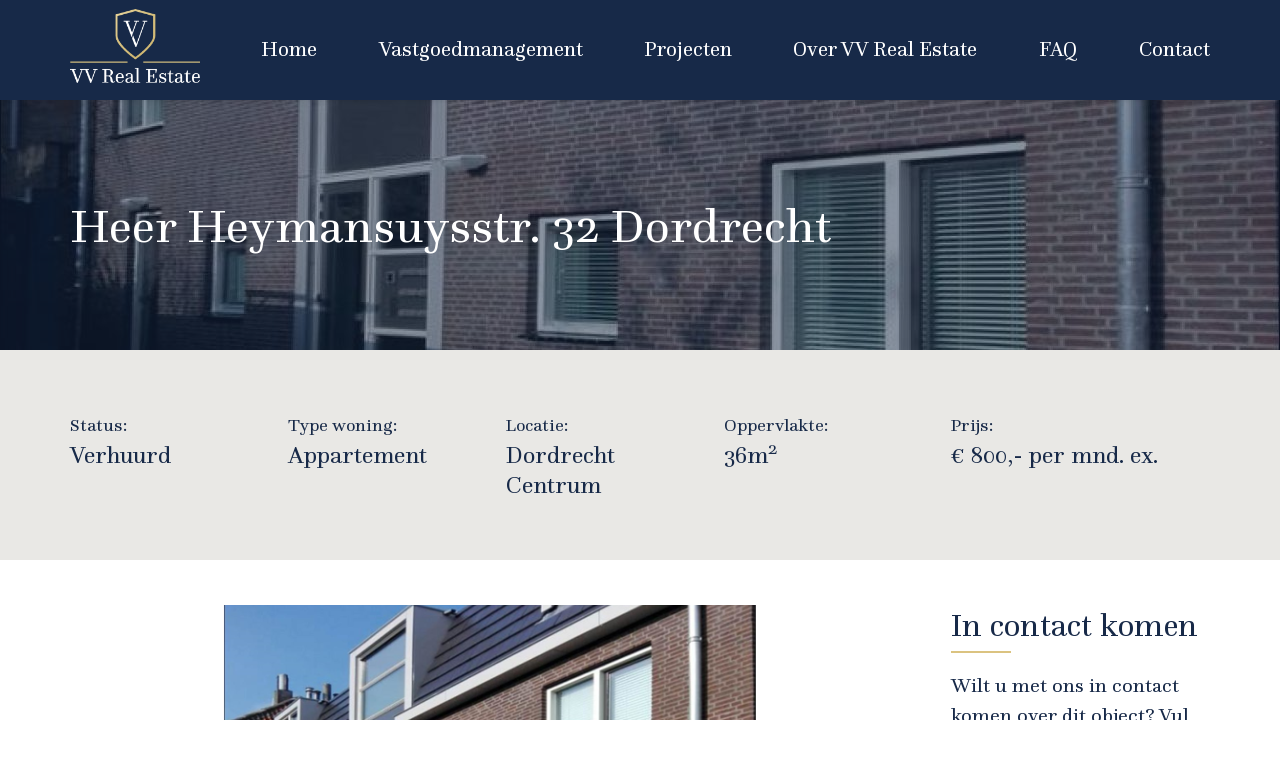

--- FILE ---
content_type: text/html;charset=UTF-8
request_url: https://www.vvre.nl/woningen/heer-heymansuysstr-32-dordrecht-36/
body_size: 6476
content:
<!DOCTYPE html>
<html lang="nl">
<head>
    <meta charset="utf-8" />
    <title>Heer Heymansuysstr. 32 Dordrecht | VV Real Estate</title>
    <meta name="description" content="Let op: De afgebeelde foto&rsquo;s zijn slechts ter indicatie, het betreft hier een modelwoning. Hieraan kunnen geen rechten worden ontleend.
Keur..." />
    <meta name="keywords" content="" />
    <meta name="robots" content="index, follow" />
    <meta name="generator" content="Rumble Framework - Copyright 2026 - Created by Rumble IT" />
    <meta name="author" content="VV Real Estate" />

    <link rel="apple-touch-icon" sizes="180x180" href="/favicons/apple-touch-icon.png">
    <link rel="icon" type="image/png" sizes="32x32" href="/favicons/favicon-32x32.png">
    <link rel="icon" type="image/png" sizes="16x16" href="/favicons/favicon-16x16.png">
    <link rel="manifest" href="/favicons/site.webmanifest">
    <link rel="mask-icon" href="/favicons/safari-pinned-tab.svg" color="#172948">
    <link rel="shortcut icon" href="/favicons/favicon.ico">
    <meta name="msapplication-TileColor" content="#172948">
    <meta name="msapplication-config" content="/favicons/browserconfig.xml">
    <meta name="theme-color" content="#ffffff">

    <!--
    Copyright: Copyright 2026 - VV Real Estate
    Development by: Rumble IT
    Design by: Rumble IT
    -->

    <base href="https://www.vvre.nl/" />
    <meta name="viewport" content="width=device-width, initial-scale=1, maximum-scale=1" />

        <link rel="stylesheet" type="text/css" href="https://www.vvre.nl/cache/css/639b8cd38248822be2429578c690818a.css" />
    <link href="https://fonts.googleapis.com/css?family=Exo+2:300,400,600,700&display=swap" rel="stylesheet">

    <!-- Global site tag (gtag.js) - Google Analytics -->
    <script async src="https://www.googletagmanager.com/gtag/js?id=UA-146041748-7"></script>
    <script>
        window.dataLayer = window.dataLayer || [];
        function gtag(){dataLayer.push(arguments);}
        gtag('js', new Date());
        gtag('config', 'UA-146041748-7');
    </script>
    <script src="https://www.google.com/recaptcha/api.js" async defer></script>
</head>
<body>
    <div class="wrapper properties-single">
        <header>
            <div class="container">
                <a href="https://www.vvre.nl/" class="logo hide"><?xml version="1.0" encoding="UTF-8" standalone="no"?><!DOCTYPE svg PUBLIC "-//W3C//DTD SVG 1.1//EN" "http://www.w3.org/Graphics/SVG/1.1/DTD/svg11.dtd"><svg width="124" height="70" viewBox="0 0 578 319" version="1.1" xmlns="http://www.w3.org/2000/svg" xmlns:xlink="http://www.w3.org/1999/xlink" xml:space="preserve" xmlns:serif="http://www.serif.com/" style="fill-rule:evenodd;clip-rule:evenodd;stroke-linecap:square;stroke-miterlimit:10;"><path d="M288.1,39.1l61.9,16.9l0,68.5c0,23.2 -38.4,56.7 -61.9,73.5c-23.5,-16.9 -61.9,-50.3 -61.9,-73.5l0,-68.5l61.9,-16.9m0,-7.4l-69,18.9l0,73.9c0,34.1 63.3,78.3 69,82.3c5.7,-3.9 69,-48.2 69,-82.3l0,-73.9l-69,-18.9Z" style="fill:url(#_Radial1);fill-rule:nonzero;"/><g><g><g id="Layer0_0_FILL"><path d="M329.1,75.3l0,-2.8l-16.1,0l0,2.8l6.3,0l-27.7,77.5l-11.4,-29.5l-3.7,10.3l11.4,29.4l3.7,0l31.1,-87.6l6.4,0m-45.2,-0.1l6.3,0l-13.7,38.3l-14.7,-38.3l6.4,0l0,-2.8l-21.1,0l0,2.8l6.8,0l19.1,49l1.7,4.4l19,-53.4l6.3,0l0,-2.8l-16.1,0l0,2.8Z" style="fill:#fff;fill-rule:nonzero;"/></g></g></g><g><path d="M95.5,240.3l14.9,0l0,2.6l-5.8,0l-16.1,45.1l-3.1,0l-17.6,-45.2l-6.3,0l0,-2.6l19.5,0l0,2.6l-5.9,0l13.6,35.3l12.6,-35.3l-5.8,0l0,-2.5Z" style="fill:#fff;fill-rule:nonzero;"/><path d="M141.9,240.3l14.9,0l0,2.6l-5.8,0l-16.1,45.1l-3.1,0l-17.6,-45.2l-6.2,0l0,-2.6l19.4,0l0,2.6l-5.9,0l13.6,35.3l12.6,-35.3l-5.8,0l0,-2.5Z" style="fill:#fff;fill-rule:nonzero;"/><path d="M173.4,284.7l7,0l0,-41.9l-7,0l0,-2.6l19.7,0c12.2,0 16.7,4.8 16.7,12.2c0,5.1 -2.7,9.7 -10.3,11.4l0,0.3c5.2,1.5 9,5.3 9.2,12.7c0.1,3.6 0.6,7.5 3.3,7.5c1.6,0 2.8,-2.6 2.8,-2.6l2.2,1.2c0,0 -1.7,4.9 -7.2,4.9c-5.9,0 -8.5,-5.2 -8.7,-12.2c-0.1,-7.7 -3.7,-10.5 -7.4,-10.5l-6.3,0l0,19.5l7,0l0,2.6l-21,0l0,-2.5Zm19.8,-22.3c6.8,0 9.2,-3.1 9.2,-9.4c0,-6.7 -2.2,-10 -9.2,-10l-5.8,0l0,19.4l5.8,0Z" style="fill:#fff;fill-rule:nonzero;"/><path d="M234.6,254.3c8.3,0 12.8,4.3 12.8,13.3l0,3.4l-20.7,0l0,0.5c0,10.7 2.6,14.1 8.2,14.1c5,0 8.5,-3.1 9.6,-7.7l2.8,0.5c-1.2,4.8 -5.3,9.8 -12.4,9.8c-9.3,0 -14.9,-5 -14.9,-16.9c0.1,-12.3 6.1,-17 14.6,-17Zm6.6,14l0,-1.8c0,-5.9 -1.4,-10 -6.7,-10c-5.5,0 -7.6,5.3 -7.8,11.7l14.5,0l0,0.1Z" style="fill:#fff;fill-rule:nonzero;"/><path d="M272.7,269.1l0,-6.5c0,-4.1 -1.1,-6 -5.9,-6c-4.8,0 -6.3,2 -6.3,6c0,0.9 0.1,1.8 0.2,3c-4.1,0 -6.1,-2.1 -6.1,-4.7c0,-4.1 4.8,-6.5 12.3,-6.5c8.5,0 12,2.8 12,10.2l0,17.3c0,2 0.5,3.1 1.6,3.1c2.3,0 3.1,-3.9 3.1,-3.9l2.5,0.9c0,0 -1.3,6.2 -7,6.2c-3.1,0 -5.5,-1.6 -5.8,-5.1l-0.1,0c-1.6,2.4 -4.8,5.4 -9.9,5.4c-4.8,0 -10,-2.7 -10,-8.5c0,-8.2 10.3,-10.9 19.4,-10.9Zm-8.4,16.5c4,0 8.3,-4.5 8.3,-8.2l0,-5.6c-8.4,0 -12.7,2.1 -12.7,8.3c0.1,3.5 1.7,5.5 4.4,5.5Z" style="fill:#fff;fill-rule:nonzero;"/><path d="M286.7,284.7l5.8,0l0,-45.9l-6.5,0l0,-2.6l12.7,0l0,48.5l5.8,0l0,2.6l-17.8,0l0,-2.6Z" style="fill:#fff;fill-rule:nonzero;"/><path d="M324.9,284.7l7,0l0,-41.9l-7,0l0,-2.6l37.9,0l-2.8,14.4l-2.1,0l-0.5,-8.7c-0.1,-2.6 -0.5,-2.8 -2.1,-2.8l-16.3,0l0,19.6l11,0l0,-6.3l3.1,0l0,16l-3.1,0l0,-7l-11,0l0,19.1l14.7,0c2.8,0 3.8,-0.4 6.8,-12.3l2.3,0c0,0 -0.6,7.6 -0.5,11.4l0,3.7l-37.3,0l0,-2.6l-0.1,0Z" style="fill:#fff;fill-rule:nonzero;"/><path d="M370.7,281.1l0,-6l3,0l0,3.3c0,3.4 3.8,7.3 9.7,7.3c3.5,0 6.3,-1.4 6.3,-5.1c0,-9.6 -18.9,-3.8 -18.9,-16.6c0,-7.3 6.3,-9.8 11.5,-9.8c4.2,0 6.8,1.6 8.2,3.2l0.9,-2.8l2.8,0c0,0 -0.9,4.9 -0.9,6.8l0,4.3l-3,0l0,-1.8c0,-3.3 -2.6,-7.1 -8.1,-7.1c-3.6,0 -6.2,1.5 -6.2,4.9c0,9.2 19.1,3.9 19.1,16.3c0,5.7 -4.2,10.3 -11.9,10.3c-5.3,0 -8,-2.1 -9.2,-3.6l-0.8,3.2l-2.8,0c-0.2,0 0.3,-3.7 0.3,-6.8Z" style="fill:#fff;fill-rule:nonzero;"/><path d="M404.6,257.8l-5.5,0l0,-2.6l5.5,0c1.4,-2.6 2.7,-6.4 3.1,-9.9l3.1,0l0,9.9l9,0l0,2.6l-9,0l0,21c0,3.7 0.9,5.7 3.3,5.7c1.7,0 3.5,-0.9 4.8,-4.3l2.5,1.1c-1.2,2.8 -3.1,6.7 -8.8,6.7c-5.6,0 -8,-3.8 -8,-9.5l0,-20.7Z" style="fill:#fff;fill-rule:nonzero;"/><path d="M444.1,269.1l0,-6.5c0,-4.1 -1.1,-6 -5.9,-6c-4.8,0 -6.3,2 -6.3,6c0,0.9 0.1,1.8 0.2,3c-4.1,0 -6.1,-2.1 -6.1,-4.7c0,-4.1 4.8,-6.5 12.3,-6.5c8.5,0 12,2.8 12,10.2l0,17.3c0,2 0.5,3.1 1.6,3.1c2.3,0 3.1,-3.9 3.1,-3.9l2.5,0.9c0,0 -1.3,6.2 -7,6.2c-3.1,0 -5.5,-1.6 -5.8,-5.1l-0.1,0c-1.6,2.4 -4.8,5.4 -9.9,5.4c-4.8,0 -10,-2.7 -10,-8.5c0,-8.2 10.4,-10.9 19.4,-10.9Zm-8.3,16.5c4,0 8.3,-4.5 8.3,-8.2l0,-5.6c-8.4,0 -12.7,2.1 -12.7,8.3c0,3.5 1.6,5.5 4.4,5.5Z" style="fill:#fff;fill-rule:nonzero;"/><path d="M463.5,257.8l-5.5,0l0,-2.6l5.5,0c1.4,-2.6 2.7,-6.4 3.1,-9.9l3.1,0l0,9.9l9,0l0,2.6l-9,0l0,21c0,3.7 0.9,5.7 3.3,5.7c1.7,0 3.5,-0.9 4.8,-4.3l2.5,1.1c-1.2,2.8 -3.1,6.7 -8.8,6.7c-5.6,0 -8,-3.8 -8,-9.5l0,-20.7Z" style="fill:#fff;fill-rule:nonzero;"/><path d="M498.6,254.3c8.3,0 12.8,4.3 12.8,13.3l0,3.4l-20.7,0l0,0.5c0,10.7 2.6,14.1 8.2,14.1c5,0 8.5,-3.1 9.6,-7.7l2.8,0.5c-1.2,4.8 -5.3,9.8 -12.4,9.8c-9.3,0 -14.9,-5 -14.9,-16.9c0.1,-12.3 6.1,-17 14.6,-17Zm6.7,14l0,-1.8c0,-5.9 -1.4,-10 -6.7,-10c-5.5,0 -7.6,5.3 -7.8,11.7l14.5,0l0,0.1Z" style="fill:#fff;fill-rule:nonzero;"/></g><g><path d="M258.8,215.7l-194.5,0" style="fill:none;fill-rule:nonzero;stroke:#dbc380;stroke-width:4px;"/><path d="M512,215.7l-194.5,0" style="fill:none;fill-rule:nonzero;stroke:#dbc380;stroke-width:4px;"/></g><defs><radialGradient id="_Radial1" cx="0" cy="0" r="1" gradientUnits="userSpaceOnUse" gradientTransform="matrix(164.63,0,0,164.63,228.691,48.5352)"><stop offset="0" style="stop-color:#e6d298;stop-opacity:1"/><stop offset="1" style="stop-color:#d0b873;stop-opacity:1"/></radialGradient></defs></svg></a>

                <nav class="mainmenu">
                    
<ul class="menu-view">
        	<li><a href="https://www.vvre.nl/" class="logo"><img src="https://www.vvre.nl/uploads/logos/VVRE_logo.png" width="130" /></a></li>
    
            <li class="menu-item">
        	<a class="menu-link" href="/">Home</a>
       	</li>
            <li class="menu-item">
        	<a class="menu-link" href="vastgoedmanagement/">Vastgoedmanagement</a>
       	</li>
            <li class="menu-item">
        	<a class="menu-link" href="projecten/">Projecten</a>
       	</li>
            <li class="menu-item">
        	<a class="menu-link" href="over-vv-real-estate/">Over VV Real Estate</a>
       	</li>
            <li class="menu-item">
        	<a class="menu-link" href="veelgestelde-vragen/">FAQ</a>
       	</li>
            <li class="menu-item">
        	<a class="menu-link" href="contact/">Contact</a>
       	</li>
    </ul>                </nav>

                <nav id="mmenu-menu" class="hide">
                    
<ul class="menu-view">
    
            <li class="menu-item">
        	<a class="menu-link" href="/">Home</a>
       	</li>
            <li class="menu-item">
        	<a class="menu-link" href="vastgoedmanagement/">Vastgoedmanagement</a>
       	</li>
            <li class="menu-item">
        	<a class="menu-link" href="projecten/">Projecten</a>
       	</li>
            <li class="menu-item">
        	<a class="menu-link" href="over-vv-real-estate/">Over VV Real Estate</a>
       	</li>
            <li class="menu-item">
        	<a class="menu-link" href="veelgestelde-vragen/">FAQ</a>
       	</li>
            <li class="menu-item">
        	<a class="menu-link" href="contact/">Contact</a>
       	</li>
    </ul>                </nav>

                <div role="button" class="toggle-menu"><i class="fal fa-bars"></i></div>
            </div>
        </header>

        <main role="main">
            <section class="banner small" style="background-image: url(https://www.vvre.nl//uploads/woningen/heerheymansuysstraat/dord-hoofd.jpg);">
	<div class="container">
		<div class="vertical-align-second">
							<h1>Heer Heymansuysstr. 32 Dordrecht</h1>
					</div>
	</div>
</section>
            <section class="property-top padding-vertical-large">
	<div class="container">
		<div class="nine columns alpha">
			<div class="three columns alpha">
			<p class="small">Status:</p>
									<p class="large">Verhuurd</p>
							</div>
			<div class="three columns">
				<p class="small">Type woning:</p>
				<p class="large">Appartement</p>
			</div>
			<div class="three columns">
				<p class="small">Locatie:</p>
				<p class="large">Dordrecht Centrum</p>
			</div>
			<div class="three columns">
				<p class="small">Oppervlakte:</p>
				<p class="large">36m<sup>2</sup></p>
			</div>
		</div>

		<div class="three columns">
			<p class="small">Prijs:</p>
			<p class="large">€ 800,- per mnd. ex.</p>
		</div>
	</div>
</section>

<section class="property-info header-lines">
	<div class="container">
		<div class="nine columns alpha">
			<div class="row flexslider add-bottom">
				<ul class="slides">
											<li><a class="slide-image fresco" fresco-group="article-slider" style="background-image: url(/uploads/woningen/heerheymansuysstraat/knipsel4.png);" href="/uploads/woningen/heerheymansuysstraat/knipsel4.png"></a></li>
											<li><a class="slide-image fresco" fresco-group="article-slider" style="background-image: url(/uploads/woningen/heerheymansuysstraat/woonkamer.jpg);" href="/uploads/woningen/heerheymansuysstraat/woonkamer.jpg"></a></li>
											<li><a class="slide-image fresco" fresco-group="article-slider" style="background-image: url(/uploads/woningen/heerheymansuysstraat/photo-2020-05-26-11-48-56.jpg);" href="/uploads/woningen/heerheymansuysstraat/photo-2020-05-26-11-48-56.jpg"></a></li>
											<li><a class="slide-image fresco" fresco-group="article-slider" style="background-image: url(/uploads/woningen/heerheymansuysstraat/knipsel.png);" href="/uploads/woningen/heerheymansuysstraat/knipsel.png"></a></li>
											<li><a class="slide-image fresco" fresco-group="article-slider" style="background-image: url(/uploads/woningen/heerheymansuysstraat/knipsel2.png);" href="/uploads/woningen/heerheymansuysstraat/knipsel2.png"></a></li>
											<li><a class="slide-image fresco" fresco-group="article-slider" style="background-image: url(/uploads/woningen/heerheymansuysstraat/knipsel3.png);" href="/uploads/woningen/heerheymansuysstraat/knipsel3.png"></a></li>
									</ul>
			</div>

			<div class="row carousel">
				<ul class="slides">
											<li><div class="carousel-image" style="background-image: url(/uploads/woningen/heerheymansuysstraat/knipsel4.png);"></div></li>
											<li><div class="carousel-image" style="background-image: url(/uploads/woningen/heerheymansuysstraat/woonkamer.jpg);"></div></li>
											<li><div class="carousel-image" style="background-image: url(/uploads/woningen/heerheymansuysstraat/photo-2020-05-26-11-48-56.jpg);"></div></li>
											<li><div class="carousel-image" style="background-image: url(/uploads/woningen/heerheymansuysstraat/knipsel.png);"></div></li>
											<li><div class="carousel-image" style="background-image: url(/uploads/woningen/heerheymansuysstraat/knipsel2.png);"></div></li>
											<li><div class="carousel-image" style="background-image: url(/uploads/woningen/heerheymansuysstraat/knipsel3.png);"></div></li>
									</ul>
			</div>

			<div class="row">
				<h2>Overzicht</h2>
				<div class="property-details">
					<div class="detail-row">
						<label>Prijs</label>
						<p>€ 800,- excl.</p>
					</div>
					<div class="detail-row">
						<label>Servicekosten</label>
						<p>n.v.t.</p>
					</div>
					<div class="detail-row">
						<label>Wijk</label>
						<p>Centrum</p>
					</div>
					<div class="detail-row">
						<label>Locatie</label>
						<p>Dordrecht</p>
					</div>
					<div class="detail-row">
						<label>Type</label>
						<p>appartement</p>
					</div>
					<div class="detail-row">
						<label>Bouwjaar</label>
						<p>2016</p>
					</div>
					<div class="detail-row">
						<label>Soort bouw</label>
						<p>nieuwbouw</p>
					</div>

											<div class="detail-row">
							<label>Balkon</label>
							<p>Nee</p>
						</div>
						<div class="detail-row">
							<label>Parkeren</label>
							<p>Openbaar parkeren</p>
						</div>
						<div class="detail-row">
							<label>Kamers</label>
							<p>2</p>
						</div>
						<div class="detail-row">
							<label>Slaapkamers</label>
							<p>1</p>
						</div>
					
					<div class="detail-row">
						<label>Oppervlakte</label>
						<p>36m<sup>2</sup></p>
					</div>
					<div class="detail-row">
						<label>Oplevering</label>
						<p>verhuurd</p>
					</div>

											<div class="detail-row">
							<label>Duurzaam</label>
							<p>Nieuwbouw</p>
						</div>
									</div>
			</div>
		</div>

		<div class="three columns">
			<div class="row">
				<h3>In contact komen</h3>
				<p>Wilt u met ons in contact komen over dit object? Vul onderstaand formulier in en wij nemen snel contact met u op.</p>

				<form method="POST" action="https://www.vvre.nl/contact/" name="contact-form" id="actionform_contact" class="form-vertical">										
					<div class="tablet-six columns">
						<label for="contact-form-name">Uw naam</label>						<input name="name" type="text" id="contact-form-name" placeholder="" class="form-field required" required="required">
						<label for="contact-form-telephone">Telefoonnummer</label>						<input name="telephone" type="text" id="contact-form-telephone" placeholder="" class="form-field">					</div>

					<div class="tablet-six columns">
						<label for="contact-form-email">Uw e-mailadres</label>						<input name="email" type="text" id="contact-form-email" placeholder="" class="form-field">
						<label for="contact-form-city">Woonplaats</label>						<input name="city" type="text" id="contact-form-city" placeholder="" class="form-field">					</div>

					<div class="form-row add-top">
                        <div class="g-recaptcha" data-sitekey="6Ld0sSIrAAAAAIhaIsVwa7s3VlKZv1rYiwrsBhqj"></div>
                    </div>

					<div class="form-row add-top">
						<button class="btn primary" type="submit">Verstuur gegevens</button>
					</div>

					<input name="source_url" type="hidden" id="contact-form-source_url" value="https://www.vvre.nl/woningen/heer-heymansuysstr-32-dordrecht-36/">					<input name="source_title" type="hidden" id="contact-form-source_title" value="Woning: Heer Heymansuysstr. 32 Dordrecht">				<input name="_tn" type="hidden" id="contact-form-_tn" value="_token_b250eae286e4c72f6a245d67f6dd32a5ad3b3a78"><input name="_tv" type="hidden" id="contact-form-_tv" value="f77f1feeb045418a56d826789d2d779781962e9ad6bfd285946af7a8bcb1e153fada27f832bedb507d64a4df697f1280b021f32bf967d37d608340852707162a"><input name="_form" type="hidden" id="contact-form-_form" value="contact-form"></form>			</div>

			<div class="row contact-info">
				<h3>Onze gegevens</h3>
				<p>Postbus 24<br />
				2685 ZG Poeldijk<br />
				<a href="mailto:contact@vvre.nl">contact@vvre.nl</a><br />
				0174 - 712808</p>
			</div>
		</div>
	</div>
</section>

	<section class="padding-vertical-large header-lines property-description">
		<div class="container">
			<div class="row">
				<h2>Omschrijving</h2>
			</div>

			<div class="row">
									<div class="six columns alpha">
						<p>Let op: De afgebeelde foto&rsquo;s zijn slechts ter indicatie, het betreft hier een modelwoning. Hieraan kunnen geen rechten worden ontleend.</p>
<p>Keurig 2-kamer appartement op de begane grond. Deze fraaie woning beschikt o.a. over &eacute;&eacute;n slaapkamer, een lichte woonkamer met open keuken welke is v.v. inbouwapparatuur zoals een koel/vries combinatie, 4- pits gaskookplaat, afzuigkap en een oven. De badkamer is voorzien van een douche, wastafel, wasmachine en droger en een toilet.</p>
<p>De woning wordt zowel gestoffeerd als gemeubileerd opgeleverd. Dit betreft onder andere een tweepersoonsbed, een 2-zitbank, een televisie, keukenapparatuur, raambekleding etc. Een gedetailleerd overzicht kan opgevraagd worden.</p>
<p>Daarnaast beschikt de woning over kunststof kozijnen met dubbel glas en is deze gunstig gelegen t.o.v. het winkelhart van Dordrecht, diverse terrassen, horeca gelegenheden, het Centraal Station, supermarkten en het historische havengebied.</p>
<p>De huurprijs is inclusief servicekosten. Dit betreft o.a. voorschotkosten g/w/l en televisie + internet, stoffering en meubilair en overige zaken en diensten.&nbsp;</p>
<p>Huurvoorwaarden:</p>
<ul style="list-style-type: square;">
<li>
<p>De minimale huurperiode bedraagt 12 maanden, welke daarna automatisch wordt omgezet voor onbepaalde tijd;</p>
</li>
<li>
<p>De huurovereenkomst is n&aacute; de minimale huurperiode van 12 maanden per maand opzegbaar;</p>
</li>
<li>
<p>U dient te beschikken over een (minimaal) gezamenlijk bruto maandinkomen van 3 maal de kale huurprijs;</p>
</li>
<li>
<p>De samenstelling van de huurder mag bestaan uit maximaal 2 volwassenen;</p>
</li>
<li>
<p>De borg bedraagt 2 maanden huur. Dit bedrag dient voldaan te worden v&oacute;&oacute;r ingang huurovereenkomst;</p>
</li>
<li>
<p>In het appartement zijn huisdieren en roken niet toegestaan.</p>
</li>
</ul>
<p>VV Real Estate is op geen enkele wijze jegens kandidaat huurder aansprakelijk voor schade als gevolg van onjuistheden of onvolledigheden in de aangeboden informatie. Aan deze presentatie kunnen geen rechten worden ontleend.</p>					</div>

					<div class="six columns">
						<p>Note: The photos shown are only indicative, this is a model home. No rights can be derived.</p>
<p>This beautiful apartment is located on the ground floor. The apartment has one bedroom, a bright living room with an open kitchen with various built-in appliances; fridge and freezer, 4-burner gas, extractor and oven. The bathroom has a shower, sink, washingmachine and a toilet.</p>
<p>The apartment will be delivered furnished. This includes a double bed, a 2-seater sofa, a television, kitchen appliances, window coverings, etc. A detailed overview can be requested.</p>
<p>The apartment has window frames with double glazing and is conveniently located to the shopping district of Dordrecht, various terraces, restaurants, the Central Station, supermarkets and the historic port area.</p>
<p>The rent includes service costs. This includes advance costs for g/w/l and television + internet, upholstery and furniture and other matters and services.</p>
<p>Rental conditions:</p>
<ul style="list-style-type: square;">
<li>
<p>The minimum rental period is 12 months, which is then automatically converted for an indefinite period;</p>
</li>
<li>
<p>The agreement can be canceled (by the tenant) after the minimum rental period of 12 months per month;</p>
</li>
<li>
<p>You must have a (minimum) joint gross monthly income of 3 times basic rent;</p>
</li>
<li>
<p>The composition of the tenant may consist of a maximum of 2 adults;</p>
</li>
<li>
<p>The deposit is 2 months rent. This amount must be paid before the start of the agreement;</p>
</li>
<li>
<p>Pets and smoking are not allowed in the apartment.</p>
</li>
</ul>
<p>VV Real Estate is in no way liable to prospective tenant for damage as a result of inaccuracies or incompleteness in the information provided. No rights can be derived from this presentation.</p>					</div>
							</div>
		</div>
	</section>
        </main>

        <footer>
            <div class="container text-center">
                <a href="https://www.huurwoningen.nl" class="footer-logo"><img src="https://www.vvre.nl/uploads/logos/huurwoningen.png" alt="Huurwoningen.nl"></a>
                <a href="https://www.funda.nl" class="footer-logo"><img src="https://www.vvre.nl/uploads/logos/funda.png" alt="Funda.nl"></a>

                <ul class="social-nav">
    <li><a href="https://www.facebook.com/vvrealestatebv/" target="_blank"><i class="fab fa-facebook-f"></i></a></li>
    <li><a href="https://www.linkedin.com/in/anne-heijmans-16279072/" target="_blank"><i class="fab fa-linkedin-in"></i></a></li>
    <li><a href="https://www.instagram.com/vvrealestatebv/" target="_blank"><i class="fab fa-instagram"></i></a></li>
</ul>            </div>
        </footer>
    </div>

    <script src="https://www.vvre.nl/cache/js/2f8f7673fb1393c5ee9fd0a1cccbe728.js"></script>
    </body>
</html>

--- FILE ---
content_type: text/html; charset=utf-8
request_url: https://www.google.com/recaptcha/api2/anchor?ar=1&k=6Ld0sSIrAAAAAIhaIsVwa7s3VlKZv1rYiwrsBhqj&co=aHR0cHM6Ly93d3cudnZyZS5ubDo0NDM.&hl=en&v=PoyoqOPhxBO7pBk68S4YbpHZ&size=normal&anchor-ms=20000&execute-ms=30000&cb=fe0g7qdywmaz
body_size: 49406
content:
<!DOCTYPE HTML><html dir="ltr" lang="en"><head><meta http-equiv="Content-Type" content="text/html; charset=UTF-8">
<meta http-equiv="X-UA-Compatible" content="IE=edge">
<title>reCAPTCHA</title>
<style type="text/css">
/* cyrillic-ext */
@font-face {
  font-family: 'Roboto';
  font-style: normal;
  font-weight: 400;
  font-stretch: 100%;
  src: url(//fonts.gstatic.com/s/roboto/v48/KFO7CnqEu92Fr1ME7kSn66aGLdTylUAMa3GUBHMdazTgWw.woff2) format('woff2');
  unicode-range: U+0460-052F, U+1C80-1C8A, U+20B4, U+2DE0-2DFF, U+A640-A69F, U+FE2E-FE2F;
}
/* cyrillic */
@font-face {
  font-family: 'Roboto';
  font-style: normal;
  font-weight: 400;
  font-stretch: 100%;
  src: url(//fonts.gstatic.com/s/roboto/v48/KFO7CnqEu92Fr1ME7kSn66aGLdTylUAMa3iUBHMdazTgWw.woff2) format('woff2');
  unicode-range: U+0301, U+0400-045F, U+0490-0491, U+04B0-04B1, U+2116;
}
/* greek-ext */
@font-face {
  font-family: 'Roboto';
  font-style: normal;
  font-weight: 400;
  font-stretch: 100%;
  src: url(//fonts.gstatic.com/s/roboto/v48/KFO7CnqEu92Fr1ME7kSn66aGLdTylUAMa3CUBHMdazTgWw.woff2) format('woff2');
  unicode-range: U+1F00-1FFF;
}
/* greek */
@font-face {
  font-family: 'Roboto';
  font-style: normal;
  font-weight: 400;
  font-stretch: 100%;
  src: url(//fonts.gstatic.com/s/roboto/v48/KFO7CnqEu92Fr1ME7kSn66aGLdTylUAMa3-UBHMdazTgWw.woff2) format('woff2');
  unicode-range: U+0370-0377, U+037A-037F, U+0384-038A, U+038C, U+038E-03A1, U+03A3-03FF;
}
/* math */
@font-face {
  font-family: 'Roboto';
  font-style: normal;
  font-weight: 400;
  font-stretch: 100%;
  src: url(//fonts.gstatic.com/s/roboto/v48/KFO7CnqEu92Fr1ME7kSn66aGLdTylUAMawCUBHMdazTgWw.woff2) format('woff2');
  unicode-range: U+0302-0303, U+0305, U+0307-0308, U+0310, U+0312, U+0315, U+031A, U+0326-0327, U+032C, U+032F-0330, U+0332-0333, U+0338, U+033A, U+0346, U+034D, U+0391-03A1, U+03A3-03A9, U+03B1-03C9, U+03D1, U+03D5-03D6, U+03F0-03F1, U+03F4-03F5, U+2016-2017, U+2034-2038, U+203C, U+2040, U+2043, U+2047, U+2050, U+2057, U+205F, U+2070-2071, U+2074-208E, U+2090-209C, U+20D0-20DC, U+20E1, U+20E5-20EF, U+2100-2112, U+2114-2115, U+2117-2121, U+2123-214F, U+2190, U+2192, U+2194-21AE, U+21B0-21E5, U+21F1-21F2, U+21F4-2211, U+2213-2214, U+2216-22FF, U+2308-230B, U+2310, U+2319, U+231C-2321, U+2336-237A, U+237C, U+2395, U+239B-23B7, U+23D0, U+23DC-23E1, U+2474-2475, U+25AF, U+25B3, U+25B7, U+25BD, U+25C1, U+25CA, U+25CC, U+25FB, U+266D-266F, U+27C0-27FF, U+2900-2AFF, U+2B0E-2B11, U+2B30-2B4C, U+2BFE, U+3030, U+FF5B, U+FF5D, U+1D400-1D7FF, U+1EE00-1EEFF;
}
/* symbols */
@font-face {
  font-family: 'Roboto';
  font-style: normal;
  font-weight: 400;
  font-stretch: 100%;
  src: url(//fonts.gstatic.com/s/roboto/v48/KFO7CnqEu92Fr1ME7kSn66aGLdTylUAMaxKUBHMdazTgWw.woff2) format('woff2');
  unicode-range: U+0001-000C, U+000E-001F, U+007F-009F, U+20DD-20E0, U+20E2-20E4, U+2150-218F, U+2190, U+2192, U+2194-2199, U+21AF, U+21E6-21F0, U+21F3, U+2218-2219, U+2299, U+22C4-22C6, U+2300-243F, U+2440-244A, U+2460-24FF, U+25A0-27BF, U+2800-28FF, U+2921-2922, U+2981, U+29BF, U+29EB, U+2B00-2BFF, U+4DC0-4DFF, U+FFF9-FFFB, U+10140-1018E, U+10190-1019C, U+101A0, U+101D0-101FD, U+102E0-102FB, U+10E60-10E7E, U+1D2C0-1D2D3, U+1D2E0-1D37F, U+1F000-1F0FF, U+1F100-1F1AD, U+1F1E6-1F1FF, U+1F30D-1F30F, U+1F315, U+1F31C, U+1F31E, U+1F320-1F32C, U+1F336, U+1F378, U+1F37D, U+1F382, U+1F393-1F39F, U+1F3A7-1F3A8, U+1F3AC-1F3AF, U+1F3C2, U+1F3C4-1F3C6, U+1F3CA-1F3CE, U+1F3D4-1F3E0, U+1F3ED, U+1F3F1-1F3F3, U+1F3F5-1F3F7, U+1F408, U+1F415, U+1F41F, U+1F426, U+1F43F, U+1F441-1F442, U+1F444, U+1F446-1F449, U+1F44C-1F44E, U+1F453, U+1F46A, U+1F47D, U+1F4A3, U+1F4B0, U+1F4B3, U+1F4B9, U+1F4BB, U+1F4BF, U+1F4C8-1F4CB, U+1F4D6, U+1F4DA, U+1F4DF, U+1F4E3-1F4E6, U+1F4EA-1F4ED, U+1F4F7, U+1F4F9-1F4FB, U+1F4FD-1F4FE, U+1F503, U+1F507-1F50B, U+1F50D, U+1F512-1F513, U+1F53E-1F54A, U+1F54F-1F5FA, U+1F610, U+1F650-1F67F, U+1F687, U+1F68D, U+1F691, U+1F694, U+1F698, U+1F6AD, U+1F6B2, U+1F6B9-1F6BA, U+1F6BC, U+1F6C6-1F6CF, U+1F6D3-1F6D7, U+1F6E0-1F6EA, U+1F6F0-1F6F3, U+1F6F7-1F6FC, U+1F700-1F7FF, U+1F800-1F80B, U+1F810-1F847, U+1F850-1F859, U+1F860-1F887, U+1F890-1F8AD, U+1F8B0-1F8BB, U+1F8C0-1F8C1, U+1F900-1F90B, U+1F93B, U+1F946, U+1F984, U+1F996, U+1F9E9, U+1FA00-1FA6F, U+1FA70-1FA7C, U+1FA80-1FA89, U+1FA8F-1FAC6, U+1FACE-1FADC, U+1FADF-1FAE9, U+1FAF0-1FAF8, U+1FB00-1FBFF;
}
/* vietnamese */
@font-face {
  font-family: 'Roboto';
  font-style: normal;
  font-weight: 400;
  font-stretch: 100%;
  src: url(//fonts.gstatic.com/s/roboto/v48/KFO7CnqEu92Fr1ME7kSn66aGLdTylUAMa3OUBHMdazTgWw.woff2) format('woff2');
  unicode-range: U+0102-0103, U+0110-0111, U+0128-0129, U+0168-0169, U+01A0-01A1, U+01AF-01B0, U+0300-0301, U+0303-0304, U+0308-0309, U+0323, U+0329, U+1EA0-1EF9, U+20AB;
}
/* latin-ext */
@font-face {
  font-family: 'Roboto';
  font-style: normal;
  font-weight: 400;
  font-stretch: 100%;
  src: url(//fonts.gstatic.com/s/roboto/v48/KFO7CnqEu92Fr1ME7kSn66aGLdTylUAMa3KUBHMdazTgWw.woff2) format('woff2');
  unicode-range: U+0100-02BA, U+02BD-02C5, U+02C7-02CC, U+02CE-02D7, U+02DD-02FF, U+0304, U+0308, U+0329, U+1D00-1DBF, U+1E00-1E9F, U+1EF2-1EFF, U+2020, U+20A0-20AB, U+20AD-20C0, U+2113, U+2C60-2C7F, U+A720-A7FF;
}
/* latin */
@font-face {
  font-family: 'Roboto';
  font-style: normal;
  font-weight: 400;
  font-stretch: 100%;
  src: url(//fonts.gstatic.com/s/roboto/v48/KFO7CnqEu92Fr1ME7kSn66aGLdTylUAMa3yUBHMdazQ.woff2) format('woff2');
  unicode-range: U+0000-00FF, U+0131, U+0152-0153, U+02BB-02BC, U+02C6, U+02DA, U+02DC, U+0304, U+0308, U+0329, U+2000-206F, U+20AC, U+2122, U+2191, U+2193, U+2212, U+2215, U+FEFF, U+FFFD;
}
/* cyrillic-ext */
@font-face {
  font-family: 'Roboto';
  font-style: normal;
  font-weight: 500;
  font-stretch: 100%;
  src: url(//fonts.gstatic.com/s/roboto/v48/KFO7CnqEu92Fr1ME7kSn66aGLdTylUAMa3GUBHMdazTgWw.woff2) format('woff2');
  unicode-range: U+0460-052F, U+1C80-1C8A, U+20B4, U+2DE0-2DFF, U+A640-A69F, U+FE2E-FE2F;
}
/* cyrillic */
@font-face {
  font-family: 'Roboto';
  font-style: normal;
  font-weight: 500;
  font-stretch: 100%;
  src: url(//fonts.gstatic.com/s/roboto/v48/KFO7CnqEu92Fr1ME7kSn66aGLdTylUAMa3iUBHMdazTgWw.woff2) format('woff2');
  unicode-range: U+0301, U+0400-045F, U+0490-0491, U+04B0-04B1, U+2116;
}
/* greek-ext */
@font-face {
  font-family: 'Roboto';
  font-style: normal;
  font-weight: 500;
  font-stretch: 100%;
  src: url(//fonts.gstatic.com/s/roboto/v48/KFO7CnqEu92Fr1ME7kSn66aGLdTylUAMa3CUBHMdazTgWw.woff2) format('woff2');
  unicode-range: U+1F00-1FFF;
}
/* greek */
@font-face {
  font-family: 'Roboto';
  font-style: normal;
  font-weight: 500;
  font-stretch: 100%;
  src: url(//fonts.gstatic.com/s/roboto/v48/KFO7CnqEu92Fr1ME7kSn66aGLdTylUAMa3-UBHMdazTgWw.woff2) format('woff2');
  unicode-range: U+0370-0377, U+037A-037F, U+0384-038A, U+038C, U+038E-03A1, U+03A3-03FF;
}
/* math */
@font-face {
  font-family: 'Roboto';
  font-style: normal;
  font-weight: 500;
  font-stretch: 100%;
  src: url(//fonts.gstatic.com/s/roboto/v48/KFO7CnqEu92Fr1ME7kSn66aGLdTylUAMawCUBHMdazTgWw.woff2) format('woff2');
  unicode-range: U+0302-0303, U+0305, U+0307-0308, U+0310, U+0312, U+0315, U+031A, U+0326-0327, U+032C, U+032F-0330, U+0332-0333, U+0338, U+033A, U+0346, U+034D, U+0391-03A1, U+03A3-03A9, U+03B1-03C9, U+03D1, U+03D5-03D6, U+03F0-03F1, U+03F4-03F5, U+2016-2017, U+2034-2038, U+203C, U+2040, U+2043, U+2047, U+2050, U+2057, U+205F, U+2070-2071, U+2074-208E, U+2090-209C, U+20D0-20DC, U+20E1, U+20E5-20EF, U+2100-2112, U+2114-2115, U+2117-2121, U+2123-214F, U+2190, U+2192, U+2194-21AE, U+21B0-21E5, U+21F1-21F2, U+21F4-2211, U+2213-2214, U+2216-22FF, U+2308-230B, U+2310, U+2319, U+231C-2321, U+2336-237A, U+237C, U+2395, U+239B-23B7, U+23D0, U+23DC-23E1, U+2474-2475, U+25AF, U+25B3, U+25B7, U+25BD, U+25C1, U+25CA, U+25CC, U+25FB, U+266D-266F, U+27C0-27FF, U+2900-2AFF, U+2B0E-2B11, U+2B30-2B4C, U+2BFE, U+3030, U+FF5B, U+FF5D, U+1D400-1D7FF, U+1EE00-1EEFF;
}
/* symbols */
@font-face {
  font-family: 'Roboto';
  font-style: normal;
  font-weight: 500;
  font-stretch: 100%;
  src: url(//fonts.gstatic.com/s/roboto/v48/KFO7CnqEu92Fr1ME7kSn66aGLdTylUAMaxKUBHMdazTgWw.woff2) format('woff2');
  unicode-range: U+0001-000C, U+000E-001F, U+007F-009F, U+20DD-20E0, U+20E2-20E4, U+2150-218F, U+2190, U+2192, U+2194-2199, U+21AF, U+21E6-21F0, U+21F3, U+2218-2219, U+2299, U+22C4-22C6, U+2300-243F, U+2440-244A, U+2460-24FF, U+25A0-27BF, U+2800-28FF, U+2921-2922, U+2981, U+29BF, U+29EB, U+2B00-2BFF, U+4DC0-4DFF, U+FFF9-FFFB, U+10140-1018E, U+10190-1019C, U+101A0, U+101D0-101FD, U+102E0-102FB, U+10E60-10E7E, U+1D2C0-1D2D3, U+1D2E0-1D37F, U+1F000-1F0FF, U+1F100-1F1AD, U+1F1E6-1F1FF, U+1F30D-1F30F, U+1F315, U+1F31C, U+1F31E, U+1F320-1F32C, U+1F336, U+1F378, U+1F37D, U+1F382, U+1F393-1F39F, U+1F3A7-1F3A8, U+1F3AC-1F3AF, U+1F3C2, U+1F3C4-1F3C6, U+1F3CA-1F3CE, U+1F3D4-1F3E0, U+1F3ED, U+1F3F1-1F3F3, U+1F3F5-1F3F7, U+1F408, U+1F415, U+1F41F, U+1F426, U+1F43F, U+1F441-1F442, U+1F444, U+1F446-1F449, U+1F44C-1F44E, U+1F453, U+1F46A, U+1F47D, U+1F4A3, U+1F4B0, U+1F4B3, U+1F4B9, U+1F4BB, U+1F4BF, U+1F4C8-1F4CB, U+1F4D6, U+1F4DA, U+1F4DF, U+1F4E3-1F4E6, U+1F4EA-1F4ED, U+1F4F7, U+1F4F9-1F4FB, U+1F4FD-1F4FE, U+1F503, U+1F507-1F50B, U+1F50D, U+1F512-1F513, U+1F53E-1F54A, U+1F54F-1F5FA, U+1F610, U+1F650-1F67F, U+1F687, U+1F68D, U+1F691, U+1F694, U+1F698, U+1F6AD, U+1F6B2, U+1F6B9-1F6BA, U+1F6BC, U+1F6C6-1F6CF, U+1F6D3-1F6D7, U+1F6E0-1F6EA, U+1F6F0-1F6F3, U+1F6F7-1F6FC, U+1F700-1F7FF, U+1F800-1F80B, U+1F810-1F847, U+1F850-1F859, U+1F860-1F887, U+1F890-1F8AD, U+1F8B0-1F8BB, U+1F8C0-1F8C1, U+1F900-1F90B, U+1F93B, U+1F946, U+1F984, U+1F996, U+1F9E9, U+1FA00-1FA6F, U+1FA70-1FA7C, U+1FA80-1FA89, U+1FA8F-1FAC6, U+1FACE-1FADC, U+1FADF-1FAE9, U+1FAF0-1FAF8, U+1FB00-1FBFF;
}
/* vietnamese */
@font-face {
  font-family: 'Roboto';
  font-style: normal;
  font-weight: 500;
  font-stretch: 100%;
  src: url(//fonts.gstatic.com/s/roboto/v48/KFO7CnqEu92Fr1ME7kSn66aGLdTylUAMa3OUBHMdazTgWw.woff2) format('woff2');
  unicode-range: U+0102-0103, U+0110-0111, U+0128-0129, U+0168-0169, U+01A0-01A1, U+01AF-01B0, U+0300-0301, U+0303-0304, U+0308-0309, U+0323, U+0329, U+1EA0-1EF9, U+20AB;
}
/* latin-ext */
@font-face {
  font-family: 'Roboto';
  font-style: normal;
  font-weight: 500;
  font-stretch: 100%;
  src: url(//fonts.gstatic.com/s/roboto/v48/KFO7CnqEu92Fr1ME7kSn66aGLdTylUAMa3KUBHMdazTgWw.woff2) format('woff2');
  unicode-range: U+0100-02BA, U+02BD-02C5, U+02C7-02CC, U+02CE-02D7, U+02DD-02FF, U+0304, U+0308, U+0329, U+1D00-1DBF, U+1E00-1E9F, U+1EF2-1EFF, U+2020, U+20A0-20AB, U+20AD-20C0, U+2113, U+2C60-2C7F, U+A720-A7FF;
}
/* latin */
@font-face {
  font-family: 'Roboto';
  font-style: normal;
  font-weight: 500;
  font-stretch: 100%;
  src: url(//fonts.gstatic.com/s/roboto/v48/KFO7CnqEu92Fr1ME7kSn66aGLdTylUAMa3yUBHMdazQ.woff2) format('woff2');
  unicode-range: U+0000-00FF, U+0131, U+0152-0153, U+02BB-02BC, U+02C6, U+02DA, U+02DC, U+0304, U+0308, U+0329, U+2000-206F, U+20AC, U+2122, U+2191, U+2193, U+2212, U+2215, U+FEFF, U+FFFD;
}
/* cyrillic-ext */
@font-face {
  font-family: 'Roboto';
  font-style: normal;
  font-weight: 900;
  font-stretch: 100%;
  src: url(//fonts.gstatic.com/s/roboto/v48/KFO7CnqEu92Fr1ME7kSn66aGLdTylUAMa3GUBHMdazTgWw.woff2) format('woff2');
  unicode-range: U+0460-052F, U+1C80-1C8A, U+20B4, U+2DE0-2DFF, U+A640-A69F, U+FE2E-FE2F;
}
/* cyrillic */
@font-face {
  font-family: 'Roboto';
  font-style: normal;
  font-weight: 900;
  font-stretch: 100%;
  src: url(//fonts.gstatic.com/s/roboto/v48/KFO7CnqEu92Fr1ME7kSn66aGLdTylUAMa3iUBHMdazTgWw.woff2) format('woff2');
  unicode-range: U+0301, U+0400-045F, U+0490-0491, U+04B0-04B1, U+2116;
}
/* greek-ext */
@font-face {
  font-family: 'Roboto';
  font-style: normal;
  font-weight: 900;
  font-stretch: 100%;
  src: url(//fonts.gstatic.com/s/roboto/v48/KFO7CnqEu92Fr1ME7kSn66aGLdTylUAMa3CUBHMdazTgWw.woff2) format('woff2');
  unicode-range: U+1F00-1FFF;
}
/* greek */
@font-face {
  font-family: 'Roboto';
  font-style: normal;
  font-weight: 900;
  font-stretch: 100%;
  src: url(//fonts.gstatic.com/s/roboto/v48/KFO7CnqEu92Fr1ME7kSn66aGLdTylUAMa3-UBHMdazTgWw.woff2) format('woff2');
  unicode-range: U+0370-0377, U+037A-037F, U+0384-038A, U+038C, U+038E-03A1, U+03A3-03FF;
}
/* math */
@font-face {
  font-family: 'Roboto';
  font-style: normal;
  font-weight: 900;
  font-stretch: 100%;
  src: url(//fonts.gstatic.com/s/roboto/v48/KFO7CnqEu92Fr1ME7kSn66aGLdTylUAMawCUBHMdazTgWw.woff2) format('woff2');
  unicode-range: U+0302-0303, U+0305, U+0307-0308, U+0310, U+0312, U+0315, U+031A, U+0326-0327, U+032C, U+032F-0330, U+0332-0333, U+0338, U+033A, U+0346, U+034D, U+0391-03A1, U+03A3-03A9, U+03B1-03C9, U+03D1, U+03D5-03D6, U+03F0-03F1, U+03F4-03F5, U+2016-2017, U+2034-2038, U+203C, U+2040, U+2043, U+2047, U+2050, U+2057, U+205F, U+2070-2071, U+2074-208E, U+2090-209C, U+20D0-20DC, U+20E1, U+20E5-20EF, U+2100-2112, U+2114-2115, U+2117-2121, U+2123-214F, U+2190, U+2192, U+2194-21AE, U+21B0-21E5, U+21F1-21F2, U+21F4-2211, U+2213-2214, U+2216-22FF, U+2308-230B, U+2310, U+2319, U+231C-2321, U+2336-237A, U+237C, U+2395, U+239B-23B7, U+23D0, U+23DC-23E1, U+2474-2475, U+25AF, U+25B3, U+25B7, U+25BD, U+25C1, U+25CA, U+25CC, U+25FB, U+266D-266F, U+27C0-27FF, U+2900-2AFF, U+2B0E-2B11, U+2B30-2B4C, U+2BFE, U+3030, U+FF5B, U+FF5D, U+1D400-1D7FF, U+1EE00-1EEFF;
}
/* symbols */
@font-face {
  font-family: 'Roboto';
  font-style: normal;
  font-weight: 900;
  font-stretch: 100%;
  src: url(//fonts.gstatic.com/s/roboto/v48/KFO7CnqEu92Fr1ME7kSn66aGLdTylUAMaxKUBHMdazTgWw.woff2) format('woff2');
  unicode-range: U+0001-000C, U+000E-001F, U+007F-009F, U+20DD-20E0, U+20E2-20E4, U+2150-218F, U+2190, U+2192, U+2194-2199, U+21AF, U+21E6-21F0, U+21F3, U+2218-2219, U+2299, U+22C4-22C6, U+2300-243F, U+2440-244A, U+2460-24FF, U+25A0-27BF, U+2800-28FF, U+2921-2922, U+2981, U+29BF, U+29EB, U+2B00-2BFF, U+4DC0-4DFF, U+FFF9-FFFB, U+10140-1018E, U+10190-1019C, U+101A0, U+101D0-101FD, U+102E0-102FB, U+10E60-10E7E, U+1D2C0-1D2D3, U+1D2E0-1D37F, U+1F000-1F0FF, U+1F100-1F1AD, U+1F1E6-1F1FF, U+1F30D-1F30F, U+1F315, U+1F31C, U+1F31E, U+1F320-1F32C, U+1F336, U+1F378, U+1F37D, U+1F382, U+1F393-1F39F, U+1F3A7-1F3A8, U+1F3AC-1F3AF, U+1F3C2, U+1F3C4-1F3C6, U+1F3CA-1F3CE, U+1F3D4-1F3E0, U+1F3ED, U+1F3F1-1F3F3, U+1F3F5-1F3F7, U+1F408, U+1F415, U+1F41F, U+1F426, U+1F43F, U+1F441-1F442, U+1F444, U+1F446-1F449, U+1F44C-1F44E, U+1F453, U+1F46A, U+1F47D, U+1F4A3, U+1F4B0, U+1F4B3, U+1F4B9, U+1F4BB, U+1F4BF, U+1F4C8-1F4CB, U+1F4D6, U+1F4DA, U+1F4DF, U+1F4E3-1F4E6, U+1F4EA-1F4ED, U+1F4F7, U+1F4F9-1F4FB, U+1F4FD-1F4FE, U+1F503, U+1F507-1F50B, U+1F50D, U+1F512-1F513, U+1F53E-1F54A, U+1F54F-1F5FA, U+1F610, U+1F650-1F67F, U+1F687, U+1F68D, U+1F691, U+1F694, U+1F698, U+1F6AD, U+1F6B2, U+1F6B9-1F6BA, U+1F6BC, U+1F6C6-1F6CF, U+1F6D3-1F6D7, U+1F6E0-1F6EA, U+1F6F0-1F6F3, U+1F6F7-1F6FC, U+1F700-1F7FF, U+1F800-1F80B, U+1F810-1F847, U+1F850-1F859, U+1F860-1F887, U+1F890-1F8AD, U+1F8B0-1F8BB, U+1F8C0-1F8C1, U+1F900-1F90B, U+1F93B, U+1F946, U+1F984, U+1F996, U+1F9E9, U+1FA00-1FA6F, U+1FA70-1FA7C, U+1FA80-1FA89, U+1FA8F-1FAC6, U+1FACE-1FADC, U+1FADF-1FAE9, U+1FAF0-1FAF8, U+1FB00-1FBFF;
}
/* vietnamese */
@font-face {
  font-family: 'Roboto';
  font-style: normal;
  font-weight: 900;
  font-stretch: 100%;
  src: url(//fonts.gstatic.com/s/roboto/v48/KFO7CnqEu92Fr1ME7kSn66aGLdTylUAMa3OUBHMdazTgWw.woff2) format('woff2');
  unicode-range: U+0102-0103, U+0110-0111, U+0128-0129, U+0168-0169, U+01A0-01A1, U+01AF-01B0, U+0300-0301, U+0303-0304, U+0308-0309, U+0323, U+0329, U+1EA0-1EF9, U+20AB;
}
/* latin-ext */
@font-face {
  font-family: 'Roboto';
  font-style: normal;
  font-weight: 900;
  font-stretch: 100%;
  src: url(//fonts.gstatic.com/s/roboto/v48/KFO7CnqEu92Fr1ME7kSn66aGLdTylUAMa3KUBHMdazTgWw.woff2) format('woff2');
  unicode-range: U+0100-02BA, U+02BD-02C5, U+02C7-02CC, U+02CE-02D7, U+02DD-02FF, U+0304, U+0308, U+0329, U+1D00-1DBF, U+1E00-1E9F, U+1EF2-1EFF, U+2020, U+20A0-20AB, U+20AD-20C0, U+2113, U+2C60-2C7F, U+A720-A7FF;
}
/* latin */
@font-face {
  font-family: 'Roboto';
  font-style: normal;
  font-weight: 900;
  font-stretch: 100%;
  src: url(//fonts.gstatic.com/s/roboto/v48/KFO7CnqEu92Fr1ME7kSn66aGLdTylUAMa3yUBHMdazQ.woff2) format('woff2');
  unicode-range: U+0000-00FF, U+0131, U+0152-0153, U+02BB-02BC, U+02C6, U+02DA, U+02DC, U+0304, U+0308, U+0329, U+2000-206F, U+20AC, U+2122, U+2191, U+2193, U+2212, U+2215, U+FEFF, U+FFFD;
}

</style>
<link rel="stylesheet" type="text/css" href="https://www.gstatic.com/recaptcha/releases/PoyoqOPhxBO7pBk68S4YbpHZ/styles__ltr.css">
<script nonce="P6B4ArIMFrEJE4IWs4a11A" type="text/javascript">window['__recaptcha_api'] = 'https://www.google.com/recaptcha/api2/';</script>
<script type="text/javascript" src="https://www.gstatic.com/recaptcha/releases/PoyoqOPhxBO7pBk68S4YbpHZ/recaptcha__en.js" nonce="P6B4ArIMFrEJE4IWs4a11A">
      
    </script></head>
<body><div id="rc-anchor-alert" class="rc-anchor-alert"></div>
<input type="hidden" id="recaptcha-token" value="[base64]">
<script type="text/javascript" nonce="P6B4ArIMFrEJE4IWs4a11A">
      recaptcha.anchor.Main.init("[\x22ainput\x22,[\x22bgdata\x22,\x22\x22,\[base64]/[base64]/[base64]/[base64]/[base64]/[base64]/KGcoTywyNTMsTy5PKSxVRyhPLEMpKTpnKE8sMjUzLEMpLE8pKSxsKSksTykpfSxieT1mdW5jdGlvbihDLE8sdSxsKXtmb3IobD0odT1SKEMpLDApO08+MDtPLS0pbD1sPDw4fFooQyk7ZyhDLHUsbCl9LFVHPWZ1bmN0aW9uKEMsTyl7Qy5pLmxlbmd0aD4xMDQ/[base64]/[base64]/[base64]/[base64]/[base64]/[base64]/[base64]\\u003d\x22,\[base64]\x22,\x22RWdxw7vCjWYpw4LCj3DDkcKQwpovHMKEwp18X8OiEgfDsz1rwptQw7Udwr/CkjrDt8KZOFvDiSTDmQ7DuznCnE5rwoYlUWXCoXzCqGQ1NsKCw5DDjMKfAzDDnlRww4fDl8O5wqN4GWzDuMKhfsKQLMOSwpd7ECjCp8KzYCPDjsK1C3BRUsO9w7jCrgvCm8K1w4PChCnCtyAew5nDu8KEUsKUw5jCpMK+w7nCmH/DkwI5P8OCGW/CpH7DmVwXGMKXFhsdw7t3PitbBsOhwpXCtcKaRcKqw5vDhloEwqQBwrLClhnDkMOuwppiwq7DjwzDgzvDlll8QMOKP0rCqyTDjz/Cj8Okw7ghw4bCn8OWOhrDhCVMw7B4S8KVNVjDuz0aRXTDm8Knd0xQwoVow4tzwpI1wpVkZsKSFMOMw7MNwpQqOsK/bMOVwokFw6HDt3BfwpxdwrTDicKkw7DCsxF7w4DCgsOZPcKSw5/Cp8OJw6YCcCk9PsO/UsOvFB0TwoQhHcO0wqHDvTsqCTjCmcK4wqBZDsKkcmbDgcKKHGBewqx7w6bDtFTChm5eFhrCtMKwNcKKwpM8dARaIR4uQsKAw7lbAMOhLcKJYxZaw77DmsK/wrYIK07Crh/CmMKrKDFyesKuGSLCgWXCvW1cUTE9w7DCt8KpwqfCjWPDtMOgwow2LcK3w4nCikjCvMKRccKJw74iBsKTwrrDl07DtiLCvsKswr7CiQvDssK+fcOcw7fCh1YcBsK6wqRxcsOMbRt0TcKQw541wrJiw7PDi3UmwojDgnhheWcrHMK/HiYkLETDs35STx9oKjcebgHDhTzDliXCnD7CkcKuKxbDhCPDs31hw5/DgQk0wpkvw4zDmE3Ds19YVFPCqGEkwpTDim/Du8OGe0LDmXRIwpV8KUnCpMKaw65dw6TCiBYgPj8JwokRe8ONEU7CnsO2w7I9ZsKAFMKJw5Uewrpqwo1ew6bCvcKpTjfCmyTCo8OufcKmw78fw5HCgsOFw7vDoyLChVLDixcuOcKDwrQlwo4cw51CcMOIY8O4wp/Ds8ObQh/Cm0/[base64]/TnTCs8ONw7caw4ZIw4gNw4YTw57DhUnCl8KJw4LDn8Ktw4vDn8Odw6VXwqfDlC3Dm0oGwp3Dkz/[base64]/CkXXCj0cYwqXCscO5w6cew6pmw4LCg8KKw4wMTcKKGcOefMKUw5XDjGwCa24hw5jCvjcsw43CmcOww71PMcOWw75Vw6DCisKPwpt3wqVvGil1E8Kkw7pqwrRjbHnDs8KMBR8aw787I3DCucO/[base64]/ChVBLYsOxwokywrV6JsO+bcKCYwA/w7zCmgFbKSEjesOaw50EfMOVw63DpVkNw73DkcO5wogSw5tRwqzCi8K5woDCn8OGDTHDvMKVwpBnwqZZwq9dwpYjYsKRVsOtw4lIw4AdOV/CsWvCvMOlZsO6blUowo4MJMKndxnCuBwiR8OrAcKMUsOLS8Otw5/DuMOnwrbClcKCDMOgbsKOw6/[base64]/CusKwwqPCjjPDucKaw4nDsH1Ow7Biw6Vhw7vDrgjDucKTw5zChMOmw4rCryMQacKcesKww7NxScKVwpXDm8OpOMOJd8Kxwo/[base64]/[base64]/[base64]/CkcKbTMOTwpZSw6IzwrrDjsKpwqPDrcKqwqPDiMKtwobCn0V5CBzCiMKLXcKsJXl6wo1jw6LCt8KXw5rCljHCncKYwqPDrydPDWM2JnrCk2bDrMOzw51qwqYlLcKqw5bCqsOOw4N/w6AEw51Hwp9mwq07DcO2XcO4FcOYXcK0w6EZKsOPaMOtwqvDqCzCssKOUFLCo8OWwoRhwq8/AlBKXXLDtURMwobCv8OpeFwpwqzCnivDuBModsKXe3FuRBkZLMKwXVQ5Y8KEFMKAaWDDjcKOcSTDlcOswpJpUXDDucKIwqrDn0PDhzzDp3pyw6LCuMKSAMOvdcKJJkvDisOBQMOIw77Chz7CpmxhwqDDrsOPw5zCi1PCmh/[base64]/Q0/DvcKqKnrCllcpXsKkwpfDgcOCw4ZpVcKoF8K+wrFNw6stO3fCr8OCw4zDn8OveRpew4cKwoPDhsOHbMO/E8OTQ8K9OsKbFXAvwpETUyUcFCrDiVpjw5LCtDxTwpwwHTBUMcOlAsKuw6QPKsK8EjwQwrYpTMKxw4Mtc8Ohw7xnw7oABAvDgsOmw7xbMcKXw7ptSMO2RjrCrljCpW7CgSnCgSnCijplcsKjQsOow5AkChc/[base64]/DnsO/HMK7w45tWElNHMK8wrPDgU3CpzvChsOgOkULwrROwpA2d8Ovbw7Cm8KNw5LDgAjDpBh2w7rCjV7CkH/DgjlDwonCrMOgwq9ewqxXSsK5MCDCk8K9GMOjwrHDkQgSwq/DoMKcFWw7B8OcZWtORsOtXzbChMKtw5HCr1YVFkkIw4zCmsKaw7lQwojCmk3CpCZ7wq/[base64]/DiSgKw6nDn8OResKUW8KDN112w7tWw6lfw6cLIi0uP2DCpzLCj8OuN3crw7LCmsOGwpXCsTN6w44PwonDjg7Du2IVwqDChMO/VcOhZcKEwodhM8KRw44gwoPCl8O1dQI7JsOsEMKSwpDDlF4owogWwprCizLCn38wRcO1w4M/wocMMXPDksObe2bDlHt2ZsKvHljDjn/CuVXDuhEIHMKkKsK3w5vDoMKlwpPDhsOxG8Kcw4XCuGvDqUvDsThDwqJvw6RzwrRVfsKCw6HDqsKSMsOywq/DmR3DsMO0WMO9wrzCmsOOw5/[base64]/[base64]/[base64]/CsTjDt2rCpXNsOsKcDsKzcMOwN8OyUcO6w5MlK1svJyDCh8OyfxLDkMKbw4HDtBPDmMK5w7klbl7DtTXDoAxNw5Apa8OWfsO0wqZXC2ARCMOuwoFhLsKaKgXChQHDmh9iLWs4QsKUw71jPcKdwrlVwpFvwqbDtQ5/w54MejvCn8K3a8OTKAHCuzNRAwzDl1bCgMOuf8O4Mh4sb3bCv8OPwoPDoQXDnRZswrzCkxLDj8OOw5bDn8KFHsKHw6PCtcK9XA9pJMKNwoDCpEVYw47Cv1rDscKVO37DoFNJCGo2w5zCvQvCjsKlwq7DsWFqwr84w5Z5wqEKckfCkj/DgMKcw7LDpsKuQ8KBZ2h6RQ/DhcKJPxzDoFYWwqjCr2sSw7M3AkJXXzJ3wr3CpcKOAgQmwpDClUBFw5UhwqPCjsOCW3LDkMKvwoTCtG/DlEVUw7LCi8KRLMKvwpnDl8O+w4pYwrp2FsOdF8KqYsOTw4HCscKPw7/[base64]/Dj8K1w5AeI8O/w6p0wrJlwro3Sn/CjsKIwrxacsKQwqsCQ8KewqElwpXDlzo9OMOZwqHCosKMwoNBwpPDmkXDiGUtVAgpZhbDrsKlw6kefnkAw5zDqMK0w5TDvE3CmcO0f0cfwr7CgT0VG8OvwrjDgcOgKMKlOcOpw5vDoAoEQEfCkALCsMOLwrzDhALCmsOEIzrDjsKlw544ek/CuEHDki7DvwPCiikSw4/DnTpbdmc6S8KzewkeWAbCj8KCXXMLc8OcLsOJwo4uw4ZFXsKuTlEewrrCk8O+GjjDjsK5KMKdw4dVwoUScH1Zwo7ClhrDvQZywqxdw7BjFcO/woZ5axnCmsKXTnkew7bDtMKNw7nDnsOOwonCqQjDhh7Do3PCvHrCkcKvcDLChE0ePsOuw6ZMw77Cs3/DtcOpZUjCpF/CusOrRsOfZ8KewqHCsQc7w48Zw4wYEMKKwoUJwo3Dv2/[base64]/[base64]/bHYYwprDmsOxNUDCtS5DFcOpUQHDqMKrXMKBwp0AGWPDscKoeUvDp8K/[base64]/PSEUwo7DnSN8w412wobDgMKzwr0XZ3YxNMOnw691woBISTBlf8OZw7M3V1chOifCu3TCiSgWw4/ComjDqsOhK0QzesKowo/DnC/Dvy57Cz3DpcOgw44zwodJZsKhw4PDp8OawqTDh8O2w6/Du8KjCsKCw4jDhALDv8KrwpdYI8KzNXUpwqTClMO0wojCjDzDnj4Nw4HDtwwQw4JiwrnDgcOsNlLCvMKaw5IJwp/CjXhabhTCnzDDr8KHw6TDuMKeDsKMw6kzHcOMw7DCicO1RRLDrWLCn21Ywr/DjgLDvsKPDDdnCRvCi8OAYMKEfiDCsjLCosOJwr8bwqPCiRHDhzVWw7fDu3bCpjDDq8Ola8K7wr3DtGIQBk/DimIcAMKQc8OLSEImKE/Dh2cVRWPCiyIAw7p3wrbCrcOoR8OYwpDCmcOzwqvCoHReLcKrW2nCg107wofCqsOlQ1s2PsK0wrczw7cKDS/DmsKWWsKjUWXCjEzDocKAw4JxMzMFSVBww7d5wqFewrPDqMKpw6DCkjDCnw8KSsKqwpYKCEXCj8KswrsRIXR6w6M+SMKEWDDCmTw2w4HDmgXCkVMbSzIvMj3CtzoTw4/Cq8OieixgI8KvwqVVX8KJw6rDjFcKF2EsX8OObsKjw47DqMOhwrEmw7jDqjPDoMK0wrUtw6J+w7VddUjDqGgAw6zCnE3DqcKje8K7wos5wrrCucK/NsOlJsKCwoVkXG3ChB5VBsK/[base64]/E8OqwoZbwpdYwrDDlxLCuVDCocKNwp3CpcKJwrPDmx/CisKRwq3CscO2ScKkWWwaCWZ0OHbDul9jw4/[base64]/Dq0LDhcK6wqYJwp/[base64]/DuydbDkUMw6/DusKdd3rChsObw7rCsDDCoGLCiyDCpz4pw4PCpsOJw6nCsm1OKXZRwpJvYcKNwqVTwp7DuTbDrSDDolJPUyfCu8KKw5XDvsOpXBPDmXzDh3TDpC7Cm8KfQ8KiVcOgwolMKMKRw41wU8OtwqkoWMOYw41tZFl6cm/Ch8O+FELDlCfDsW7DnwPDpFJCKcKNOisTw4fCusKPw458wodNPcOnUx3CoDjDkMKAwqp3WXPCjcObw7YVNMOZw43DisKhbMOXwq3CsQY5wrjDoGtff8ObwrnCmcOwP8K1IMOxw4kGP8Ktw59ZXsOMwpHDiTfCscKfKX7ClMOmW8OiG8Oew5LDmsOnMznCtMOpwp/DtMKAXMOswrvDqMOBw5lowrEuAhMiw6ltZH4cdw/DgXXDgsOZEcK/LcObw5kzK8OkUMK+w5kMwoXCuMK2w7nDiSLDocOmcMKMUy5USTrDp8OUMsOhw4/DssKcwqdYw7DDnRAaCmrCszVYawMOfHkCw6w1PcOdwo1OLDnCjA/Dt8OwwpRfwppHJcKVF1PDqAUCdcKsOj9Ww43DrcOsSsKQV1dxw5lXKF7Cp8OMTgLDtHBuwpXCpcKnw4g0w4fDnsKzXMO3SHzDpW3CnsOgw6nCvXowwqnDusOqwrXDpxgow7JUw5NvdcKnPMOqwqDDnXJHw7YYwq/Cu3Jxwq7Dq8KmYTPDv8KPKcOuBTgofAjCgBg5w6DDt8OUCcKKwqrDmcKPECgpwoBhwrUWK8KmIsKuAmsoDsO3a1Ntw7Q2CsOmw6LCk3cZUMKSSsKTMcKWw5hHwp00wqXDtcO1wpzCiB0TWEnCkcKtw5kOw4UxSSvDk0DDt8OHG1vDgMK7wpHDvcKawq/Csk0LGjk1w7N1worDisKbwrcDO8OQwq7Dpw15wqLCjlXCpz/CjsK2w5EwwrcmazB7wrV3NsK6wrAJOFzCgBbDt2pZw4Njwqd/UGTDvx3DrsK5woZ7acOww6rCuMKjUycFwoNKbhw2w5JJZ8K8w6Znw519w6lyCcK1MsKCwpZZfAZWFFvCpBFUDUzCq8KWDcK/YsOSDcKwWHccw5hHKSvDqVrCtMOOwpjDosO5wrd6HFTDv8O+NE/DmgtHC31WO8K0EcKVZcOsw4/CriHDu8OGw57Dv2IGMCUQw4jDrcKWAMObTcKRw74dwq3CocKKXsK7wpMrwqPDmxoAPj9gw6PDiWItG8Ksw6BRwrzCncOaN29ycMKGAQfCmlTDisOBAMKqADnCgsKMw6LDlCHDrcKabDY3w7N6TQDDhyQ0wpBFCMK7wqBZEMOWfT3Ctltcwq0Gw4/DlUd9wo5Ke8O+VVXDpQrCs3FkOUxKwpxCwp/ClXwgwoVEw5ZLWinCiMOvFMOMw5XCtnMrNEV9TDvDrMOBwqvDj8K0wrMJPsOzPzJAwr7DjlJ4w5/DnMO4DhTDlMOpwpcGHU3CiRtbw6ojwpjCl1IsbsOrYlxHw58uLsOYwoQowoJwW8OxV8OQw5diESfDgELDs8KpAsKHGsKjDcKdw5nCoMKwwoQ0w7/Djx0Sw5nClz3Cj0R1w7wPLcKdIhvCoMOnw4PDtcOtdcOeTcKyBx4pwqx3w7krL8Ogwp7CklXDiHt8GsKIfcOgwqTCtMOzwp3CrsO4w4DCtsKrK8KXDCo2dMKlJEjClMOqwqxXOgM0P13DvMKaw7/ChT1vw75vw6gsWAnCrcOUw5zCmsKKwoRBMcKjwrfDg3HDscKUNSlJwrTDjnMZNcOYw4Q0w7UXecKFQQdqT2Q8w5lvwqfCpwcXw7LCicKDAk/DmcKuwp/DnMODwoLCs8KbwrN1wr99wqPDoFRxwovDgnQzw6XDlMKGwog/w4bCqTwtwrbCvU3CscKmwqkNw6MoV8OrAwd8wrLDmgnCvFvDsF3DvQ7CpMKCNQRzwoE/w67CijDCr8Oww4wswpJkEMOgwrXDvMKkwqrDpRIZwp/[base64]/Dm8Omw63Cu8OpSmxQwrRAw6LCosKzwosLO8KGQXbDg8OxwpvCkMOhwp/CmRPDrCDCu8Kaw6LDq8OJwpkuw7VOIsO/wpYLwoB4WcOXw7o+UsKJw6Nte8KCwqY/wrg3w7/[base64]/[base64]/CvsOPfXZDMCJ/LVcIwpjDhQNidcOSwoMwwqJfJcOJPsOmOsONw5DDt8K8D8ObwobCvcKyw4oKw40bw4gzTsK1QjZswpDDosOjwoDCpsKbwqLDkXLCm3HDssOXwpFHwpbCncK/TcKmwopXScOFw6bClkc4RMKIwrk2w6krwp7Dv8KJwo1LOcKYAcKTwq/Dlw3ClEjDiGZcGHgcMi/CksKsBMOkIG9OLlbClC1iPQIRw7oxQFbDpg8tDB/DrAFQwoRswqZkJsOgTcO/[base64]/KTrCpMOUOhrCqFQew6XCoSTDg0l3w6BlOcO4AGtCwrHCqsKkw4/DsMKqw4vDql1MKcOcw7TCtsKCaXd7w4HDrmNOw4LDgRVow5jCmMO4AWzDj0XCkMKTCWtaw6TCk8Odw5oDwpbDjcOUwoV8w5rCrcKEa31EayR+CMKiw5PDi2gvw6YhRlDCvMKqNMKgGMKiA1pZwp3Ci0ACwrbCgG7DpcOGw7MfWsONwpp5TcKYZ8K/w4Epw7DDn8KoaxnCjsKHw4LDmMOewqrCkcK6XTE5w744cTHDssOrwrLCgMK8wpXCnMOcwqTDhnDDmFxjworDlsKaHTN4egjDtR5Aw4XDg8KqwpXCrGrCnMK1w4oww4nCicK0w5ZSeMOKwp7Duz/DlRbCkll+UCDCp3Y7cwMOwoRBUMOFWycFXgvDs8OBw4dow6pZw5bCvBXDi2TDj8KUwrrCs8KHwrMqDcOXCsOSLmpXI8K9wqPClzFNd3rDgMKHVX3CjMKIwosMw6TDtQzDkkrClGjCuW/CmMO0acK0csOPMcOqWcK5BW5iw6FWwoMtXsOmC8OADSEgwpbCiMKfwqDDv0ltw5sYw5PCncKSwqskacOow4LCthvCqEHDpsKew4BBbMOYwownw7fDtMKawr/CuSjCliwiIMOmwp1neMKOF8KJaj1pAlh6w4nDp8KMbUk4ecOKwoosw54Yw6EOOh1rXAMjUsOTVMO3w6nCjsKlwqrCpW7DnsOYAcKHEsK/GMKmw4fDicKJw7TCoDHClzgTO1BoW1DDlMOid8O9N8KVEsKUwokaCmBfBGHCq1zCm1hrw5/DqEQ8J8KWwr/DlsOxwrlBw6F5w5jDvMKUwr7DhcO8McKUwo7Dj8OUwqtZXjbClcKww6DCksOeJ0zDu8KAwpDCgcKxflPDsyV/w7RvNsO/worDsS4Yw4ANYsK/eUAJH0dMwoTCh2A1ScKUSsK7GTM1T0EWacKZw67Dn8KdKsORegl7BXPCrgAofC/[base64]/[base64]/[base64]/DnMKpChpXw4jCgyNLUxh/w6TDgsO9E8OoRBTCuVdqwqRnJVHCi8Ogw5VvVThHLMOGwroJZMKlM8Kew5tKwopAaRfCmlVwwq7CgMKbE1wLw5Y5w7YwaMOuwrnChSrDgsOYIcK5wqbCoBkpHifDkMKwwpHCnm/DkFk7w5lTM1bCgcOEw49iQcO1HMKEDkARwpfDmUVOwrhdfCjDmMOBAEpvwrRXw43CvsOXw5cwwq7Ch8Osc8KIw4AgbgB8NzoKb8OGDsOqwooFwp4hw7lXOsO+YjJ3LzsWw4LCqjfDtcOoFwwCdnQUw4LChXVPfFkVLWzDsgfCowUXUEEkwqnDg2/CgzNke3oSc14iRcKCw5QodALCscKswqcIwoMKBsOgBsK3NAJiKsOdwqhGwrlRw5jCocOzQMOvFXzDgMKpKsK8wozCvjtPw6vCq0/Cpj/CpMOWw73CrcOjwrg3w4kdIxQVwqEKdBlBwonDsMOIFMKxw43CosOLwoVVZ8K+Oh5mw40JOcKxw6M2w6d6XcKDwrVow74nw5nDoMOyPF7DhSnCn8KJw4vCsC47HcOywqDDmhA5LmzDl0sbw4M8KsOVwroRTH/[base64]/[base64]/DvsKFFFYoUcO+w5Aww4/Ds3rCrDQuw7zDpcOVwoN+JcKFM3nDlcORJ8OGVQLCgXbDnMKbew5jXTjDtcKda0fCgMKeworDmAzCmz3Dv8KdwpFIKxc0JMO9YVxow5EYw6xOZ8OPw50dbCXDhcOww7rCqsKEQ8O8w5pJcA/[base64]/CjBzDo8KgwpXCs8ObwrFaw59uGlzDkXbCmhPDmyDDmBzCicO3AsKZXMK9w5DDgGAyCFDDt8OWw69Ww7gGZyXDqEEPJQcQw7J9RkBdw5hwwr/[base64]/DgzvDsEYJw73DoRbDpMO6ODMiK8KWwppmwqIew4fDgzMgwqhSdMKsBmvCp8KKaMO4Ql/DtDfDrVNbRhYNGsOaEcOEw49Cw5thBMOpwrbCk2snHm/DpsKmwql1PcOAN23Dq8OxwrbCncKUwr1hwqV9Y1dbFEPCkgTDoVPDqF3DlcKnWMKgCsKkDCjCnMOUcyTCn1VmUkHCoMKXMMOywoICMUgSS8OOdMK/wrk3V8K6wqXDq0YhMj7CrhN3wo0PwqPCp0nDrTFkw4FowqLCtXzCq8Ktb8KPwrrChABQwq7DiHxLQ8KEUmoWw70Lw5olw7hxwrJod8OBAcOWcsOqQ8O1dMO0w7PDt2XCkn3CpMKgwqPDhcKkcDnDijEkwrXCscOUwqvCq8K/[base64]/CosOYw4fDiMKMw5oUfcOdARrDpcOowr0Gw6XDrQvDkcOBQMOFEMOgQMKqfUlXwpZqPcOCI0PDv8OsWTrCmkzDizYxb8O4w5xdwoJewp10wopSwqNiw7RmAmp9wp51w6Z1f23Dl8KUC8KDecKdOcKATsOaQ23DtjIfw79AZg/DhcOiLHsrRMKwBRfCq8OUbcO1wrXDvMK8QQzDk8K6IRXCmsK4w6HCjMOwwosZaMKdwrAAPR7DmDXCrlzDucOQZ8K2O8OlQxdCwr3Dq1Bqwq/[base64]/CscOjwpwbHzUzw4rCs8KsGsORw6tKcj7Cm8KXwoscwrtnYMKCw6XDocO+wqPDhcObYDnDm2dYGHXDoFJOZxcdOcOpwrIlRMKQRcOYT8OCw4tbUMKlwosgE8KJcsKPZF8jw5XCtMK2b8O9Ww80aMOVSsO6wq/CvD8iaAZ/w4FCwoLCqsK4w4d4PcOKA8OBw4k3w5vCsMOiwrJWUcO6fMOpAHTCnMKLw7Mnw59zOEREf8Kzwo4nw5gNwrcobMKzwrEIwqxjE8O4O8Olw4MHwr/CtlnCpsK5w7XDoMOCPBUbd8OfZRnCssK2wrpNwoPDkcOmJ8KcwoHDsMOvw70pAMKhw4o+YDXDkB8+UMKFwpbDi8Obw50YXV/DnnjDn8KcWQvDiDt1Q8KuE2fDnMOcXsOdH8OQw7JAI8ODw7rCpsOWwobDnANpFSTDti4Ww6kzw7oAR8K6wqfCicOyw4I/wo7ClTkAw6LCrcKGwq7CsEwjwolTwrt1H8Ohw6fCuzjChX/[base64]/ChMKXw4LCvBIvNEoww7hLDMK0eizCuCzCqsO5c8K0D8Obw7vDkyXCncOQUsKkwqvCgMKWAMONwrlHw5TDqVZ9asO1w7Z+OivDoG/Dn8Kaw7LDg8ONw7hywrfCv3RIB8Opw6Z8wqVlw7dWw7XCgMKZN8KTwqLDicK+S0YuUBjDk09QL8KqwoUBa0FFZGLDjETCrcKhwqcpbsKXw7wyOcOsw5jDnsKUB8KXwrZswqVuwp3CgXTCpzDDusO1I8OmVcKowrnDuGJWcHc/[base64]/Cn8OVwq5TcMOTYcOlQ8KAwrPCusOzfEJ4w7EfwrcpwprCl0XCvMKBJsOiw6fCiAELwrN6w5ltwp1XwoHDpETDkSrCvHt0w63ChMOJwovDtQjCtsO3w5XDml/CjzLCrDvCiMOvA1PDpj7CusO2wrXDgMKSbcKOZ8KhU8OWQMO2wpfCnMKSwrbDiUgZAGcLcnQRVsKvLsK+wqjDpcO5w5lHw6nCozE/[base64]/w5zDhsOtwqEbwpLDvFbCocOwJ8KywrlcOyolGiDCthgrLynDlCTClWcMwoUww53CiRUeUMKiHsO1U8KWw5/[base64]/[base64]/Dg2/[base64]/wqPDoBFQaXUhEEY7fsKHwrHChzkrwq/ChR11wp5/bMKoH8OTwonCvcO8VC3CucK5AXAxwrvDtcOhcg0aw616XsKwwrHDuMOnwrUXw4xmw6fCs8OLGcOMC2AEFcOIwoEJwobCm8KNYMOrwpnDj2jDqMKJTMKCC8Kcw5t/w73DpSdmwojDvsOxw4zDqn3CisOiZMKeA2pGHzwPdTNew4gnW8KWfcOjw5LCusKcw7bCoRDCs8K4HG7DvVfCpMO0wrZSOQEcwr1ww5Zpw6nCn8O6wp3Dh8KtecOgNVciw6s2wrJdwr4Tw5HDj8KGeDjDr8OQRUXCj2vDnQTDlcKCwozDpcO8DMOwb8OXwpg/asO6fMKFw40qI1rDh0zCgsKhw5/CgAUEA8Kow5gBdVI7ehcrw5nCpE7DukoUEgfDgVDCo8Kzw5LDkcKMw7HDrGAwwovCl1nDr8OXwoPDpndWwqhdJMOZwpXCkWUywo/Ds8Oaw5tywrrDo3XDt2DDj2HCg8OiwrjDnTjDrMKoYsOMAgfDvcOmB8KRM2BxN8KUIsOpw5jDu8OqbcOZwq7CksO4fcOcwr1ew7HDkcKIwrN5FGDCrsKmw4tadsOJfWnDl8OUDADCiywrbMOvRl/[base64]/[base64]/Dh8KiwoApwqnCjMK3HxnDusOhwr8cw4oGw43Dg3QyRcOAIylKG3XCuMKNdxskwrTCkcOZZ8ORwoTCqm8yXsKFZcKbwqTCmnApB33CgSISb8KuH8Otw7pPe0PCqMOCNH4zeT0qWmNAT8ObP1DCghPDmntywpPDnnsvwplUwq/ChmnDvhpnLUTDuMOqSk7DqW1Hw6HDoTjCocO/[base64]/CgMKmFMOSHGfCu8OwwpMUIsKTwrLDiC8kwqIrPsOMfMOSw7/DhMOBJcKIwpVQJsOuFsOlTk1cwpPDuSDDjCHDvh7DmCDCvn4+ZWYuARBxwqrCv8O1wo1kCcOiXsKbwqXDh0zCssOUwrURHcOlZQ98w50ow4kGLMORAREjw6EOJMK1RcOXcwnCjkYuVcOJC07DqTtmFMO3dsOBw4BPCMOYdMO9KsOlw5koTiQea3/CgBbClDnCk2ZwEXvDlsK3wpHDn8ODJA/DoRjDjsOYwqnDiXfDv8ORw7siSAXCgQpyJkDDtMKCMFUvwqDCosKPD1dQQsOyVlXDncOVcX3CqsO6w6sgdzoEHMOOLcKxJBRqbEvDn2PCvDsuw4vCisKhwqJbESLCiEtQPsKJw4HCvRDChH7CmMKpLsK1w7A1B8KnJVhJw75HKsObNgFGwrzDo0weU3l+w5/DuFYswqhkw6MSVG0XXMKDwqJ7w59KfcKpw5Q1NcKMDsKfDAXCqsOyRwpqw4nCrsOhYicoLD7DkcOCw7p5IW07w5gywqjDn8KZWcOVw4kQw6/DqHfDicKBwpzDhsOjdMOmUMOxw6TDq8KtVMKVQcKmwrbDoDHDviPChxdNHwvDt8OFwqvDthHCqcOLwqZMw63Cm2YOw5zDtic3fsKTUVfDm2HDqQ7DuifCucKPw5c8HsKAOsOETMKlYMOOwo3CkcOIwo96w70mw5l6bj7CmlLDt8OUe8KDw51Sw5/DtFDDksOdJ282GsOvNcK8LTLCrsOaLhsBMcOLwp1eC2nDiVZJwqQjdcK3ZFUpw4LDtGDDicOkw4NzEcOMwrLCo3YMw4UIU8O8LznCn17ChQELdw7ClcOUw6DDtBQGfEcyBMKPwqYJwpBHw5vDhnMvKy/CkxzDkMK+QzTDpsOLwoUsw5ohwpArwptsY8KVd3BlL8OqwrbCqjc+w6XDl8K1wqR2U8OKe8ORw6ZSwoHCqDTDgsK3woLCkcKDwppBw6TCtMK3bxgNw4nCgcKxwotud8OUFD4zw4R6SUjDjsKWw4UDXcOhViBQw7vCk2hhfDJbB8OXwprDvFtEw5M0fMKrAMOkwpDDgR/CqS7ChsO4R8OrVC/CpsK1wqvChFYrwoJ0wq9DdcKuwrEOCRHCn01/Xzl2E8KNwpXCnXpiCUVKw7XDscKOS8KKwrbDo2LCin/[base64]/CjsKCU8OCGMOqw4w4wovCusOGTcOMYcOJRMKgfhjCmzRWw7TDmsKCw7bDmhDDn8Oiw4dBIHDDnl9aw41aeGDCqSfCusO4e3hcTcKIPcKIwq3CuVl3w6jDgT3CoyLCm8O4w5h1LF/Cj8KeMU1dwotkwpI8w4rCiMK1Wwp7wpvCjMKZw5gnZS3DtMOmw5bCg2Ztw4jDjsK0ZQlhZsOtEcODw4bDjBnCkcOQwrnCj8OhA8K2a8K+F8OQw4PCpxbDgUYKw43CiX1LLREqwrQndCklw7PCin7DtMKjBcOoW8OPI8KJwrTCu8KYSMOJwrnCqsO2bsOCw4rDvsKgfh/Dny/CvlzDmR4lRU8xwpjCsTPCkcOhw5vCnMOHwoZwMsKFwpVnEjdGwpQpw5pSwrzDllsUwpPCihYOP8OmwpDCs8OGfFLCjcKiD8OKBMO+FxcjdHPCh8KebMKvwqV1w7TCkjguwqoFw5PCncKWUGJVShwEwr/DtQrCuWDDrg/DjMOcG8KHw4fDhhfDvcK9bgPDkSxQw4tjScK7wqvDvsOGDMKFwqLClsKmHVXDmGTCtjHChHDDsi0/[base64]/[base64]/Dpnxxf8OYwqR+w6gWw6shwpbDjHAMZmbDmBXDrcKbWMOCw5krwqjDjMO1w4rDtMOYDmFxbyDDl0MSwp3DuQ0QJ8OgAsKew6rDhcKhwo/DmMKRwokSesO1wrfCosKSXsK3w6cHb8Ojw5/CiMOWA8OKMVLCnFnCl8Kyw6pEeRoNJ8KRw5zCs8K5wpl7w4F6w7IBwqd9wrU2w4BcP8KiAXYXwrbCoMOkwrPCo8K9QDgwwrXCuMOzw79KTSrDkcOLw6AOA8K7Mh96FMKsHHxQw551EsOOLCcPWMKfwoEHKMKcGU7CujFFwr5NwofDjMKiw4/CkS/DrsOIJsKzw6DCjsKneHbDqcK6w5jDigLCuH41w6jDpDlbw6FCaQDCt8K6wpDCn1HCj3PDgcKbwrlpw7FIw7sZwqMzwqvDmDcUOMOKdcOPw5vCvD5pw5V+wooALcOmwqnDjQ/[base64]/[base64]/B2Rrw51lFiLDu8KxwpEzUcKQMcKgw4/CohjCpBPCqDVoCMOeFMKTwoHDoFzCpz9DWQ3DojoHw5hjw7ZZw6jCgnLDvMOnMCLDuMKOwrQCOMKMwq3CvkrCn8KMw78hwptbRcKCH8OZMcKRTsKbOMO1UWbCr3DCqMObw7rDiwvDtglgwpxTFgLDrMKvw5PDpMO/d2jDsSfDmsO4w7bDrSxaH8KBw45Mw47Ch3/DisOUwrdJwrcxcnbDuAwjSB7CnsOxUsKlCcKMwrLDoA0pZcK2wrApw6LCu2M3ZsOew6o8wpLDrcK3w7RSwow1PghHw4cpNxXCnMKvwpIKw5TDqgUtwokdVwZ8Xk/CqB5jwqDCpsKTa8KDFcO5UgHClMKaw6fDtsKiw7dDwp1lCSLCohrDsBJ4w5XDmmYnMXnDuV9Ffz02wpnCiMOqwrJSw7rDm8KxE8O8PcOjOcKqKBNPwqLDqWbCgTfDh1nCi1zCvcOlf8O9XHcYIk9JFMOnw4xbw6lnXcKkwp3DsW07NGEEw6fCszMDfT3Ckwk8wo/[base64]/DnAxMw5dAw5ACa8OPwpTDgWFNw6ImIE1/w4E0DcOmKg/[base64]/DjmLDvk7DpRjCslQsIm53YcOqwpnDtT5dRMKMw7NdwqbDkcO6w7hmwpAcHMOeYcKWIjXCgcOBw5kyA8KEw5BCwrLCtjLCvsOeJkvCv2oXPgHChsOBP8KQw6URw4vDvMO8w4/CgMKIPMOHwoROw5jCkR/CkMOnwpHDvMKLwqpgwoJceHJUwoQdKMOpDcOOwqQqw5bCvMOXw6wLDjXCj8KLw7rCqgDDoMKgF8OOw5bDrMOww4zDusKYw7PDhBYFDm8HLMOtRDnDoi/CsFo8e0IjfMOgw5jClMKXJMKwwqcxEsOGA8KvwpNwwqpQT8OSw6UgwpDDvwcwWyARwrfCri/DocKyOyvCvcKUwpEfwq/ChTnCkjYbw4QnBMK1wop8woo8FnzCo8KAwq90wr7DnH7DmX96NwLCtcKiClknwqF1w7J/SR3CnRXDjsOIw4gaw5vDuRMVwrogwqxDGEnDnMOYwp4/[base64]/woDCrcOHF0cCwpvCrhRiwpnDgzRMcVvCrXnCp8OgdEUKw7TDjcOxw6IKwqnDtGHDm1zCoH3DuF0oJTvCrMKgw7BIE8KrTiFzw70Ow5EVwqfDrSwVHcOZwpXDmcKMwr3DusKVJsKuE8OpJ8OgScKCM8KCwoPCj8K0OcK6Tz02wqXCgsKjRcKPYcOCWCbDkz/CusOAwrbDucOvfAIMw7fDvMOxwp9gw7PCpcOewoTDlcK7fVbDkmnClnHDn37DtcKuL0TCjG4jcMOGw5wxHcOoR8Obw7sBw4jDrXfDhQNpw7LCt8KHw5ABcMKmHD8fJsOEC1/[base64]/CoMKUVg9pbR7CjxYKZsO1bMKfJ2IOw6LDl1zCpMKtf8OuA8OkYcOfTcKOB8OKwqFawoJLfTvClT5ELWPDpnbCvUs+w5I2SxMwfj9ZaBHDr8KsN8KMW8K5woHDt37ClXvDtMO+w5jCmnRow4PDnMO9wpU/ecKzbMO/w6jCmzrCk1PDgzEJOcKjdknCugttP8Ovw6wiwqtIRcK3YDVgw5fCmD5LVwEdw4XDucKhIWDChMO0w5vDsMOGw4FADkhow4/CqsKaw7EDEsKvw6zCtMOGKcKcwq/CtMKwwrDDrxcWC8Ohwqt5w4sND8K5w5/Dg8KTLiLChMOrXSLCg8KlBT7Cg8K4wpLCrGzCpzbCoMOVw5xXw6HCnMOUDGTDkhHDq3/DgsKowrDDkBnDiTcJw6UhG8O+XsKjw4vDuj/DrifDrDvDmDMgCH0jwrIAwonCuQgqTMOHDcOaw5drWy5Iwp4EbV7DowfDpsKTw4bDhMKSwowkwpB0w5h/[base64]/DpsOhf0jDjH3ChznCuTZsPsOTTcK2Z8KGdMK2w5suZsK0TAtCwp9NecKuw4PDj1MoAWZZWWg4wo7DnMK3w7oWVMOnPw0ySwA6VsKvIHIYKGJhMTNCwow/[base64]/DisKdw4YnwrjCkkrCpTIdKVXCgsK4fhDDvsKQBVnDrsKaQk7DsjXDrsODVnc\\u003d\x22],null,[\x22conf\x22,null,\x226Ld0sSIrAAAAAIhaIsVwa7s3VlKZv1rYiwrsBhqj\x22,0,null,null,null,1,[21,125,63,73,95,87,41,43,42,83,102,105,109,121],[1017145,971],0,null,null,null,null,0,null,0,1,700,1,null,0,\[base64]/76lBhnEnQkZnOKMAhnM8xEZ\x22,0,0,null,null,1,null,0,0,null,null,null,0],\x22https://www.vvre.nl:443\x22,null,[1,1,1],null,null,null,0,3600,[\x22https://www.google.com/intl/en/policies/privacy/\x22,\x22https://www.google.com/intl/en/policies/terms/\x22],\x22y5erQiKR1I4XyxIHN/zW0vviS91IN0UwraU1u/pNR2I\\u003d\x22,0,0,null,1,1769301944249,0,0,[122,9,128,40,10],null,[138,127,225,1,40],\x22RC-tW1lcm6yb1JhEg\x22,null,null,null,null,null,\x220dAFcWeA4XVAS-hDd9HlYFP78ns7JLV0kS7mbBJORcF7zHG23B0UtCvJCfgHg8JSRQtHlc3TpDuZQcs4mZ0uP4GOmLCioD_i91wQ\x22,1769384744248]");
    </script></body></html>